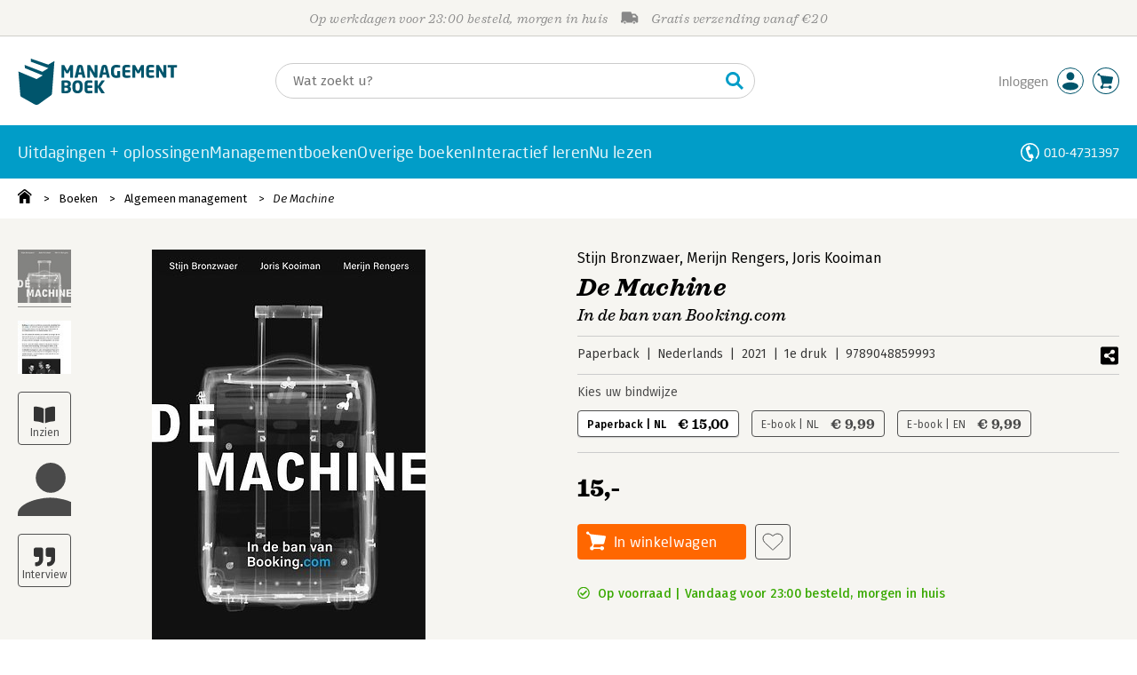

--- FILE ---
content_type: application/javascript
request_url: https://i.mgtbk.nl/platform/m4-managementboek-00133616/dist/js/wordcloud.js
body_size: 2139
content:
const D3_CDN_URL = 'https://cdnjs.cloudflare.com/ajax/libs/d3/7.9.0/d3.min.js';
const D3_CLOUD_CDN_URL = 'https://cdnjs.cloudflare.com/ajax/libs/d3-cloud/1.2.7/d3.layout.cloud.min.js';
function laadScript(url) {
  return new Promise((resolve, reject) => {
    if (document.querySelector(`script[src="${url}"]`)) {
      resolve();
      return;
    }
    const script = document.createElement('script');
    script.src = url;
    script.onload = () => resolve();
    script.onerror = (event, source, lineno, colno, error) => reject(new Error(`Kon script niet laden: ${url}. Fout: ${error || event}`));
    document.head.appendChild(script);
  });
}
let d3LoadPromise = null;
async function verzekerD3Geladen() {
  if (d3LoadPromise) {
    return d3LoadPromise;
  }
  d3LoadPromise = (async () => {
    console.log('verzekerD3Geladen');
    if (typeof window.d3 !== 'undefined') {
      return;
    }
    if (typeof window.d3 === 'undefined') {
      await laadScript(D3_CDN_URL);
    }
    if (typeof window.d3?.cloud === 'undefined') {
      await laadScript(D3_CLOUD_CDN_URL);
    }
  })();
  return d3LoadPromise;
}
export async function createWordCloud(containerSelector, woorden) {
  try {
    await verzekerD3Geladen();
  } catch (error) {
    console.error("Kon D3 bibliotheken niet laden:", error);
    const containerElement = document.querySelector(containerSelector);
    if (containerElement) {
      containerElement.innerHTML = '<p style="color: var(--mb-red);">Kon word cloud niet laden. Vereiste bibliotheken ontbreken.</p>';
    }
    return;
  }
  const d3 = window.d3;
  if (!d3 || typeof d3.select !== 'function') {
    console.error('window.d3 na laden:', window.d3);
    throw new Error('D3 is geladen, maar d3.select is niet beschikbaar. Controleer of de juiste D3 core bundle wordt geladen via de CDN.');
  }
  const container = d3.select(containerSelector);
  const uniqueWords = woorden.filter((word, index, self) => index === self.findIndex(t => t.text === word.text));
  container.select('svg').remove();
  const containerElement = container.node();
  if (!containerElement) {
    console.error(`Container element niet gevonden met selector: ${containerSelector}`);
    return;
  }
  const breedte = 720;
  const hoogte = 400;
  const lettertypeSchaal = d3.scalePow().exponent(1.5).domain([0.1, 1]).range([10, 33]);
  const fontWeightSchaal = d3.scalePow().exponent(1.1).domain([0.1, 1]).range([100, 700]);
  const kleurSchaal = d3.scaleLinear().domain([0.1, 1]).range(['#eee', '#000']);
  const minSize = Math.min(...woorden.map(d => d.size));
  const maxSize = Math.max(...woorden.map(d => d.size));
  const normalizedWords = woorden.map(d => ({
    ...d,
    size: (d.size - minSize) / (maxSize - minSize)
  }));
  const layout = d3.layout.cloud().size([breedte, hoogte]).words(woorden.map(d => ({
    text: d.text,
    originalSize: d.size,
    size: lettertypeSchaal(d.size),
    reden: d.reden,
    auteurid: d.auteurid
  }))).padding(2).rotate(0).font('Fira Sans, Arial, sans-serif').fontSize(d => d.size || 10).on('end', tekenWordCloud);
  layout.start();
  function tekenWordCloud(berekendeWoorden) {
    let tooltipTimeoutId = null;
    const tooltip = d3.select('#wordcloud-tooltip');
    if (tooltip.empty()) {
      console.warn('Tooltip element #wordcloud-tooltip niet gevonden. Tooltips werken niet.');
    }
    const svg = container.append('svg').attr('width', breedte).attr('height', hoogte).attr('viewBox', `0 0 ${breedte} ${hoogte}`).attr('preserveAspectRatio', 'xMidYMid meet');
    const group = svg.append('g').attr('transform', `translate(${breedte / 2},${hoogte / 2})`);
    const links = group.selectAll('a').data(berekendeWoorden).enter().append('a').style('text-decoration', 'none');
    links.attr('href', d => {
      if (d.auteurid && d.auteurid > 0) {
        return `/auteur/${d.auteurid}`;
      }
      return `/trefwoord/${encodeURIComponent(d.text || '')}`;
    });
    links.append('text').style('font-size', d => `${d.size}px`).style('font-family', layout.font()).style('fill', d => kleurSchaal(d.originalSize)).style('font-weight', d => fontWeightSchaal(d.originalSize)).style('filter', d => bepaalVervagingVoorGewicht(d.originalSize)).attr('text-anchor', 'middle').attr('transform', d => `translate(${d.x || 0}, ${d.y || 0})`).text(d => d.text || '');
    links.on('mouseover', function (event, d) {
      d3.select(this).select('text').transition().duration(150).style('font-size', `${(d.size || 10) * 1.1}px`);
      if (tooltipTimeoutId) {
        clearTimeout(tooltipTimeoutId);
        tooltipTimeoutId = null;
      }
      tooltipTimeoutId = window.setTimeout(() => {
        if (d.reden && !tooltip.empty()) {
          tooltip.html(d.reden).style('display', 'block').style('left', event.pageX + 10 + 'px').style('top', event.pageY + 10 + 'px');
        }
        tooltipTimeoutId = null;
      }, 300);
    }).on('mousemove', function (event) {
      if (!tooltip.empty() && tooltip.style('display') === 'block') {
        tooltip.style('left', event.pageX + 10 + 'px').style('top', event.pageY + 10 + 'px');
      }
    }).on('mouseout', function (event, d) {
      d3.select(this).select('text').transition().duration(150).style('font-size', `${d.size || 10}px`);
      if (tooltipTimeoutId) {
        clearTimeout(tooltipTimeoutId);
        tooltipTimeoutId = null;
      }
      if (!tooltip.empty()) {
        tooltip.style('display', 'none');
      }
    });
    function bepaalVervagingVoorGewicht(gewicht) {
      if (gewicht >= 0.5) {
        return 'none';
      }
      const minGewicht = 0.1;
      const maxGewicht = 0.5;
      const minBlur = 0.1;
      const maxBlur = 0.6;
      const clamped = Math.max(minGewicht, Math.min(maxGewicht, gewicht));
      const blur = minBlur + (maxGewicht - clamped) / (maxGewicht - minGewicht) * (maxBlur - minBlur);
      return `blur(${blur.toFixed(2)}px)`;
    }
  }
}
function initialiseerWordClouds() {
  console.log('initialiseerWordClouds');
  const wordCloudContainers = document.querySelectorAll('.word-cloud-container');
  wordCloudContainers.forEach((container, index) => {
    const wordsData = container.dataset.words;
    if (wordsData) {
      try {
        const parsedWords = JSON.parse(wordsData);
        if (Array.isArray(parsedWords) && parsedWords.length > 0) {
          if (!container.id) {
            container.id = `word-cloud-${index}`;
          }
          const containerSelector = `#${container.id}`;
          console.log('createWordCloud', containerSelector, parsedWords);
          createWordCloud(containerSelector, parsedWords);
        } else {
          console.warn('Geen geldige word data (lege array of geen array) gevonden in data-words attribuut voor:', container);
        }
      } catch (error) {
        console.error('Fout bij het parsen van JSON voor word cloud:', error, 'voor container:', container);
      }
    } else {
      console.warn('Geen data-words attribuut gevonden op container:', container);
    }
  });
}
document.addEventListener('DOMContentLoaded', () => {
  initialiseerWordClouds();
});
if (document.readyState === 'complete' || document.readyState === 'interactive') {
  setTimeout(initialiseerWordClouds, 1);
}

--- FILE ---
content_type: application/javascript
request_url: https://i.mgtbk.nl/platform/m4-managementboek-00133616/dist/js/index.js
body_size: 1046
content:
import { cartMenu, installCartButtonHandlers, cartUpdate } from "./cart.js";
import { on, idleCallback } from "./helpers.js";
document.readyState === "loading" ? document.addEventListener("DOMContentLoaded", main) : main();
document.querySelector("#js-test")?.classList.remove("-fail");
document.querySelector("#js-test")?.classList.add("-pass");
document.querySelector("#javascript_tekst")?.remove();
import "./datadog.js";
import "./ajax-data.js";
import "./images.js";
import "./mainmenu.js";
import "./mobile-panels.js";
import "./notifications.js";
import "./search-overlay.js";
import "./tom.js";
import "./joe.js";
import "./verlanglijst.js";
import "./login.js";
import "./accountmenu.js";
import "./subscribe.js";
import "./debugmenu.js";
import "./blog.js";
import "./claude.js";
import "./janhendrik.js";
import "./studentenkorting.js";
if (bodyHas("boeken_info") || bodyHas("event_info") || bodyHas("uwaccount_producten") || bodyHas("rubriek") || bodyHas("overige_boeken_rubriek")) {
  import("./hercules.js");
  import("./stacey.js");
  import("./naveen.js");
  import("./icarus.js");
  import("./cookie.js");
  import("./roger.js");
  import("./inkijkexemplaar.js");
  import("./boekdetails.js");
  import("./wordcloud.js");
}
if (bodyHas("claude_landingpage")) {
  import("./wordcloud.js");
}
if (documentHas(".-js-magazine-zoeken")) {
  import("./magazine-zoeken.js");
}
if (documentHas(".-js-overige-boeken-zoeken")) {
  import("./overige-boeken-zoeken.js");
}
if (bodyHas("auteur_info") || bodyHas("boeken_info")) {
  import("./auteur_info.js");
}
if (bodyHas("schrijf_een_recensie") || bodyHas("boeken_info") || bodyHas("event_info")) {}
import("./nietgevonden.js");
if (bodyHas("zoeken") || bodyHas("blog_artikelen") || bodyHas("-skin-wristers") || bodyHas("-skin-jongbloed") || bodyHas("uwaccount_studieboeken_editor") || bodyHas("overige_boeken_zoeken") || bodyHas("overige_boeken_rubriek")) {
  import("./ferry.js");
}
if (bodyHas("uwaccount_boekenlijst_aanmaken")) {
  import("./uwaccount/boekenlijst.js");
}
if (bodyHas("uwaccount_boekenlijst_overzicht")) {
  import("./uwaccount/boekenlijst_overzicht.js");
}
if (bodyHas("event_info")) {
  import("./sharon.js");
}
if (bodyHas("homepage")) {
  import("./homepage.js");
}
if (bodyHas("voucher_accountloos")) {
  import("./vouchers.js");
}
if (documentHas("#check-code")) {
  import("./cadeaubon.js");
}
if (documentHas('.tuvok')) {
  import("./tuvok.js");
}
if (bodyHas('bestellijst')) {
  import("./bestellijst.js");
}
if (bodyHas('studieboekenlijst') || bodyHas('homepage')) {
  import("./studieboekenlijst.js");
}
if (documentHas('.randy')) {
  import("./randy.js");
}
if (documentHas('.input-select-container') || documentHas('.-password') || documentHas('.input-text-container')) {
  import("./formfields.js");
}
if (documentHas(".profi")) {
  import("./profi.js");
}
if (documentHas(".autfi")) {
  import("./autfi.js");
}
if (bodyHas("boekenlijst")) {
  import("./jeroen.js");
  import("./boekenlijst.js");
}
if (bodyHas("boekenlijst_magazine")) {
  import("./jeroen.js");
  import("./boekenlijst.js");
}
if (bodyHas("uwaccount_profiel")) {
  import("./uwaccount/profiel.js");
}
if (bodyHas("uwaccount_producten")) {
  import("./uwaccount/producten.js");
}
if (bodyHas("uwaccount_notificaties")) {
  import("./uwaccount/notificaties.js");
}
if (bodyHas("uwaccount_podiumvoorkeuren")) {
  import("./uwaccount/podiumvoorkeuren.js");
}
if (bodyHas("uwaccount_socials")) {
  import("./uwaccount/socials.js");
}
if (bodyHas("uwaccount_biografie")) {
  import("./uwaccount/biografie.js");
}
if (bodyHas("blog_artikel") || bodyHas("claude_landingpage") || bodyHas("boeken_info") || bodyHas("boekenlijst") || bodyHas("uwaccount_boekenlijst_overzicht") || bodyHas("uwaccount_boekenlijst_aanmaken")) {
  import("./haring.js");
}
if (bodyHas("attendering_resultaat")) {
  import("./attendering/resultaat.js");
}
if (bodyHas("pgbcode_inleveren")) {
  import("./pgbcode_inleveren.js");
}
if (bodyHas("podium")) {
  import("./podium.js");
}
if (bodyHas("-skin-wristers")) {
  import("./wristers.js");
}
if (bodyHas("vraag_antwoord")) {
  import("./vraag_antwoord.js");
}
if (bodyHas("trefwoorden")) {
  import("./trefwoorden.js");
}
on(document.body, "click", ".-disable-on-click", function (_e) {
  this.classList.add("-disabled");
  this.setAttribute("disabled", "disabled");
});
function main() {
  document.body.classList.remove("loading");
  document.body.classList.add("ontouchstart" in document.documentElement ? "touch" : "no-touch");
  idleCallback(() => {
    const storedHeader = localStorage.getItem('header');
    if (storedHeader !== null && storedHeader !== "null") {
      const hdr = JSON.parse(storedHeader);
      cartUpdate(false, hdr);
    }
    cartMenu();
  });
  installCartButtonHandlers();
}
function documentHas(cl) {
  return document.querySelector(cl) !== null;
}
function bodyHas(cl) {
  return document.body?.classList.contains(cl);
}